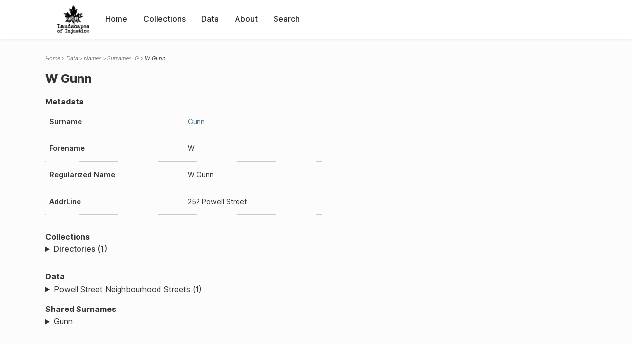

--- FILE ---
content_type: text/html; charset=UTF-8
request_url: https://loi.uvic.ca/archive/gunn3.html
body_size: 9969
content:
<!DOCTYPE html><html xmlns="http://www.w3.org/1999/xhtml" id="gunn3" lang="en" xml:lang="en"><head><meta http-equiv="Content-Type" content="text/html; charset=UTF-8"/><meta name="viewport" content="width=device-width, initial-scale=1"/><meta name="google" content="notranslate"/><title>W Gunn</title><link rel="stylesheet" href="css/style.css"/><script src="js/loi.js"></script><script src="js/ux.js"></script><script src="js/staticTableSort.js"></script><script src="js/loi-media.js"></script><meta name="docTitle" class="staticSearch_docTitle globalMeta" content="Names: W Gunn"/><meta class="staticSearch_desc globalMeta" name="Document Type" content="Names"/><meta class="staticSearch_desc personMeta casefileMeta" name="Sex" content="Unknown"/></head><body><div id="pageContainer"><header data-state="closed" id="headerTopNav"><nav id="topNav"><div id="topNavLogoContainer"><button class="topNavMobile topNavToggler"><span class="lineContainer"><span class="topNavTopBar"></span><span class="topNavBottomBar"></span></span></button><div id="topNavHeader"><a href="index.html" title="Go to home page"><img alt="Landscapes of Injustice" id="topNavLogo" src="images/navLogo.png"/></a></div></div><div id="navItemsWrapper"><div data-el="div" id="menuHeader"><div data-el="list"><div data-el="item"><a href="index.html" data-el="ref" data-target="index.xml">Home</a></div><div data-el="item"><a href="loiCollection.html" data-el="ref" data-target="loiCollection.xml">Collections</a></div><div data-el="item"><a href="loiData.html" data-el="ref" data-target="loiData.xml">Data</a></div><div data-el="item"><a href="loiAbout.html" data-el="ref" data-target="loiAbout.xml">About</a></div><div data-el="item"><a href="search.html" data-el="ref" data-target="search.xml">Search</a></div></div></div></div></nav></header><main class="loiDatasetNamesG loiDataNames singleCol"><header id="main_header"><ul class="breadcrumb"><li><a href="index.html">Home</a></li><li><a href="loiData.html">Data</a></li><li><a href="loiDataNames.html">Names</a></li><li><a href="loiDataNames_index_g.html">Surnames: G</a></li><li class="current">W Gunn</li></ul><h1>W Gunn</h1></header><article id="centerCol"><h2 class="sr-only">W Gunn</h2><div id="text" data-el="text" class="loiDatasetNamesG loiDataNames"><div data-el="body"><div data-el="div" id="gunn3_metadata"><h3 data-el="head">Metadata</h3><div class="tableContainer"><table data-el="table"><tbody><tr data-el="row"><td data-el="cell" data-role="label">Surname</td><td data-el="cell" data-role="data"><a href="loiDataNames_index_g.html#loiDataNames_index_g_gunn" data-el="ref" data-target="loiDataNames_index_g.xml#loiDataNames_index_g_gunn">Gunn</a></td></tr><tr data-el="row"><td data-el="cell" data-role="label">Forename</td><td data-el="cell" data-role="data">W</td></tr><tr data-el="row"><td data-el="cell" data-role="label">Regularized Name</td><td data-el="cell" data-role="data">W Gunn</td></tr><tr data-el="row"><td data-el="cell" data-role="label">AddrLine</td><td data-el="cell" data-role="data">
                        252 Powell Street</td></tr></tbody></table></div></div><div data-el="div" id="gunn3_docsMentioned"><div data-el="div"><h4 data-el="head">Collections</h4><details data-el="div" data-n="1" data-type="details" id="gunn3_loiCollectionDirectories"><summary>Directories (1)</summary><div data-el="list"><div data-el="item"><a href="bcyd_1941_person.html?ref=gunn3" data-el="ref" data-target="bcyd_1941_person.xml">BC &amp; Yukon Directory 1941: Person Index of Powell Street Neighbourhood</a></div></div></details></div><div data-el="div"><h4 data-el="head">Data</h4><details data-el="div" data-n="2" data-type="details" id="gunn3_loiDataVancouverStreets"><summary>Powell Street Neighbourhood Streets (1)</summary><div data-el="list"><div data-el="item"><a href="powe36_index.html?ref=gunn3" data-el="ref" data-target="powe36_index.xml">Index for Powell Street</a></div></div></details></div></div><div data-el="div" id="gunn3_sharedSurnames"><h3 data-el="head">Shared Surnames</h3><details data-el="div" data-type="details"><summary>Gunn</summary><div class="tableContainer"><table data-el="table" class="sortable"><thead><tr data-el="row" data-role="label"><th data-el="cell" data-col="1">Name</th><th data-el="cell" data-col="2">See also</th></tr></thead><tbody><tr data-el="row"><td data-el="cell" data-col="1" data-colType="string" data-sort="1"><a href="gunn10.html" data-el="ref" data-target="gunn10.xml" data-type="browseLink">Chung Min Gunn</a></td><td data-el="cell" data-col="2" data-colType="dateStr" data-sort="1"></td></tr><tr data-el="row"><td data-el="cell" data-col="1" data-colType="string" data-sort="2"><a href="gunn11.html" data-el="ref" data-target="gunn11.xml" data-type="browseLink">Chung Min Gunn</a></td><td data-el="cell" data-col="2" data-colType="dateStr" data-sort="2"></td></tr><tr data-el="row"><td data-el="cell" data-col="1" data-colType="string" data-sort="3"><a href="gunn1.html" data-el="ref" data-target="gunn1.xml" data-type="browseLink">Henry Gunn</a></td><td data-el="cell" data-col="2" data-colType="dateStr" data-sort="3"></td></tr><tr data-el="row"><td data-el="cell" data-col="1" data-colType="string" data-sort="4"><a href="gunn8.html" data-el="ref" data-target="gunn8.xml" data-type="browseLink">Kwok Gunn</a></td><td data-el="cell" data-col="2" data-colType="dateStr" data-sort="4"></td></tr><tr data-el="row"><td data-el="cell" data-col="1" data-colType="string" data-sort="5"><a href="gunn2.html" data-el="ref" data-target="gunn2.xml" data-type="browseLink">L T Gunn</a></td><td data-el="cell" data-col="2" data-colType="dateStr" data-sort="5"></td></tr><tr data-el="row"><td data-el="cell" data-col="1" data-colType="string" data-sort="6"><a href="gunn16.html" data-el="ref" data-target="gunn16.xml" data-type="browseLink">Lee Po Chow Gunn</a></td><td data-el="cell" data-col="2" data-colType="dateStr" data-sort="6"></td></tr><tr data-el="row"><td data-el="cell" data-col="1" data-colType="string" data-sort="7"><a href="gunn4.html" data-el="ref" data-target="gunn4.xml" data-type="browseLink">Lee Toon Gunn</a></td><td data-el="cell" data-col="2" data-colType="dateStr" data-sort="7"></td></tr><tr data-el="row"><td data-el="cell" data-col="1" data-colType="string" data-sort="8"><a href="gunn6.html" data-el="ref" data-target="gunn6.xml" data-type="browseLink">Lee Toon Gunn</a></td><td data-el="cell" data-col="2" data-colType="dateStr" data-sort="8"></td></tr><tr data-el="row"><td data-el="cell" data-col="1" data-colType="string" data-sort="9"><a href="gunn7.html" data-el="ref" data-target="gunn7.xml" data-type="browseLink">Lee Toon Gunn</a></td><td data-el="cell" data-col="2" data-colType="dateStr" data-sort="9"></td></tr><tr data-el="row"><td data-el="cell" data-col="1" data-colType="string" data-sort="10"><a href="gunn9.html" data-el="ref" data-target="gunn9.xml" data-type="browseLink">Lee Toon Gunn</a></td><td data-el="cell" data-col="2" data-colType="dateStr" data-sort="10"></td></tr><tr data-el="row"><td data-el="cell" data-col="1" data-colType="string" data-sort="11"><a href="gunn15.html" data-el="ref" data-target="gunn15.xml" data-type="browseLink">Peter Gunn</a></td><td data-el="cell" data-col="2" data-colType="dateStr" data-sort="11"></td></tr><tr data-el="row"><td data-el="cell" data-col="1" data-colType="string" data-sort="12"><span data-el="ref" class="current" data-target="gunn3.xml" data-type="browseLink">W Gunn</span></td><td data-el="cell" data-col="2" data-colType="dateStr" data-sort="12"></td></tr></tbody></table></div></details></div></div></div><div id="appendix"><div data-el="div" id="appendix_terminology"><div data-el="div"><h2 data-el="head">Terminology</h2><div data-el="p">Readers of these historical materials will encounter derogatory references to Japanese Canadians and euphemisms used to obscure the intent and impacts of the internment and dispossession. While these are important realities of the history, the Landscapes of Injustice Research Collective urges users to carefully consider their own terminological choices in writing and speaking about this topic today as we confront past injustice. See our statement on terminology, and related sources <a href="terminology.html" data-el="ref" data-target="doc:terminology">here</a>.</div></div></div></div></article></main><div id="overlayTopNav" class="topNavToggler" data-state="closed"></div><div id="overlayModal" class="modalTogger" data-state="closed"></div><div id="overlayLeftNav" class="leftNavToggler" data-state="closed"></div><div id="popup"><div id="popupCloser"><button class="popupCloser modalToggler"><svg xmlns="http://www.w3.org/2000/svg" height="22" viewBox="0 0 38 38" width="22">
    <path d="M5.022.886L19.47 15.333 33.916.886a2 2 0 012.829 0l.903.903a2 2 0 010 2.829L23.201 19.065 37.648 33.51a2 2 0 010 2.829l-.903.904a2 2 0 01-2.829 0L19.47 22.797 5.022 37.244a2 2 0 01-2.828 0l-.904-.904a2 2 0 010-2.829l14.447-14.446L1.29 4.618a2 2 0 010-2.829l.904-.903a2 2 0 012.828 0z" fill-rule="evenodd"></path>
</svg></button></div><div id="popupContent"></div></div><footer><div id="footerContent"><p class="splashDescription">This research database provides access to records that document <br/>unjust and racist actions, statements, and terminology which may be upsetting. <br/>
            		Please take care when exploring this research database and the records provided. <br/>
            		For more, see our Terminology or our Privacy Policy pages in the About section of this site. 
             	</p><ul class="buildData"><li>Version: 1.25
</li><li>Last built: 2025-08-28T08:42:45.81137961-07:00 (revision 7008)</li></ul><a href="https://www.sshrc-crsh.gc.ca/"><img alt="Social Sciences and Humanities Research Council" id="sshrc" src="images/sshrcLogo.png"/></a><a href="https://www.hcmc.uvic.ca"><img alt="Humanities Computing Media Centre" id="hcmc" src="images/hcmcLogo.png"/></a></div></footer></div></body></html>